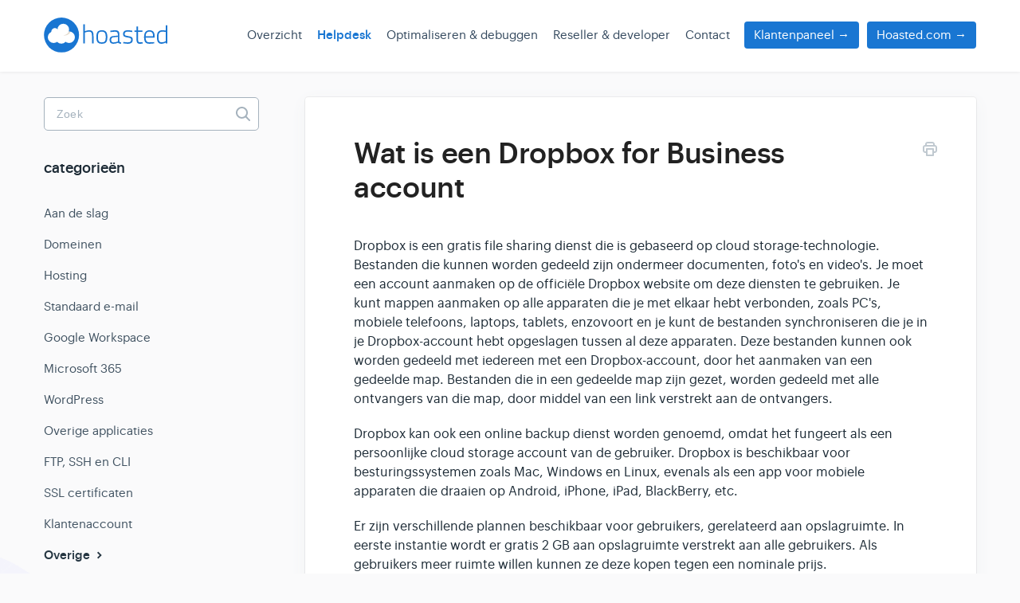

--- FILE ---
content_type: text/html; charset=utf-8
request_url: https://support.hoasted.com/article/219-wat-is-een-dropbox-for-business-account
body_size: 6384
content:


<!DOCTYPE html>
<html lang="nl">
    
<head>
    <meta charset="utf-8"/>
    <title>Wat is een Dropbox for Business account - Hoasted Support</title>
    <meta name="viewport" content="width=device-width, maximum-scale=1"/>
    <meta name="apple-mobile-web-app-capable" content="yes"/>
    <meta name="format-detection" content="telephone=no">
    <meta name="description" content="Dropbox is een gratis file sharing dienst die is gebaseerd op cloud storage-technologie. Bestanden die kunnen worden gedeeld zijn ondermeer documenten, foto&#x27;s e"/>
    <meta name="author" content="Hoasted"/>
    <link rel="canonical" href="https://support.hoasted.com/article/219-wat-is-een-dropbox-for-business-account"/>
    
        
   
            <meta name="twitter:card" content="summary"/>
            <meta name="twitter:title" content="Wat is een Dropbox for Business account" />
            <meta name="twitter:description" content="Dropbox is een gratis file sharing dienst die is gebaseerd op cloud storage-technologie. Bestanden die kunnen worden gedeeld zijn ondermeer documenten, foto&#x27;s e"/>


    

    
        <link rel="stylesheet" href="//d3eto7onm69fcz.cloudfront.net/assets/stylesheets/launch-1769188798556.css">
    
    <style>
        body { background: #fafafb; }
        .navbar .navbar-inner { background: #ffffff; }
        .navbar .nav li a, 
        .navbar .icon-private-w  { color: #6d6e7a; }
        .navbar .brand, 
        .navbar .nav li a:hover, 
        .navbar .nav li a:focus, 
        .navbar .nav .active a, 
        .navbar .nav .active a:hover, 
        .navbar .nav .active a:focus  { color: #1976d2; }
        .navbar a:hover .icon-private-w, 
        .navbar a:focus .icon-private-w, 
        .navbar .active a .icon-private-w, 
        .navbar .active a:hover .icon-private-w, 
        .navbar .active a:focus .icon-private-w { color: #1976d2; }
        #serp-dd .result a:hover,
        #serp-dd .result > li.active,
        #fullArticle strong a,
        #fullArticle a strong,
        .collection a,
        .contentWrapper a,
        .most-pop-articles .popArticles a,
        .most-pop-articles .popArticles a:hover span,
        .category-list .category .article-count,
        .category-list .category:hover .article-count { color: #1976d2; }
        #fullArticle, 
        #fullArticle p, 
        #fullArticle ul, 
        #fullArticle ol, 
        #fullArticle li, 
        #fullArticle div, 
        #fullArticle blockquote, 
        #fullArticle dd, 
        #fullArticle table { color:#585858; }
    </style>
    
        <link rel="stylesheet" href="//www.hoasted.com/cssfilev1.css">
    
    <link rel="apple-touch-icon-precomposed" href="//d3eto7onm69fcz.cloudfront.net/assets/ico/touch-152.png">
    <link rel="shortcut icon" type="image/png" href="//d3eto7onm69fcz.cloudfront.net/assets/ico/favicon.ico">
    <!--[if lt IE 9]>
    
        <script src="//d3eto7onm69fcz.cloudfront.net/assets/javascripts/html5shiv.min.js"></script>
    
    <![endif]-->
    
        <script type="application/ld+json">
        {"@context":"https://schema.org","@type":"WebSite","url":"https://support.hoasted.com","potentialAction":{"@type":"SearchAction","target":"https://support.hoasted.com/search?query={query}","query-input":"required name=query"}}
        </script>
    
        <script type="application/ld+json">
        {"@context":"https://schema.org","@type":"BreadcrumbList","itemListElement":[{"@type":"ListItem","position":1,"name":"Hoasted Support","item":"https://support.hoasted.com"},{"@type":"ListItem","position":2,"name":"Helpdesk","item":"https://support.hoasted.com/collection/14-helpdesk"},{"@type":"ListItem","position":3,"name":"Wat is een Dropbox for Business account","item":"https://support.hoasted.com/article/219-wat-is-een-dropbox-for-business-account"}]}
        </script>
    
    
        <meta http-equiv="content-language" content="nl">
<!-- Global site tag (gtag.js) - Google Analytics -->
<script async src="https://www.googletagmanager.com/gtag/js?id=UA-115535547-1" type="c5cb0bde70745f6b63f81752-text/javascript"></script>

<script type="c5cb0bde70745f6b63f81752-text/javascript">
  window.dataLayer = window.dataLayer || [];
  function gtag(){dataLayer.push(arguments);}
  gtag('js', new Date());

  gtag('config', 'UA-115535547-1');
</script>




<script type="c5cb0bde70745f6b63f81752-text/javascript">!function(e,o,n){window.HSCW=o,window.HS=n,n.beacon=n.beacon||{};var t=n.beacon;t.userConfig={},t.readyQueue=[],t.config=function(e){this.userConfig=e},t.ready=function(e){this.readyQueue.push(e)},o.config={docs:{enabled:!0,baseUrl:"//hoastedsupport.helpscoutdocs.com/"},contact:{enabled:!0,formId:"c580925f-0c4b-11e8-b466-0ec85169275a"}};var r=e.getElementsByTagName("script")[0],c=e.createElement("script");c.type="text/javascript",c.async=!0,c.src="https://djtflbt20bdde.cloudfront.net/",r.parentNode.insertBefore(c,r)}(document,window.HSCW||{},window.HS||{});</script>
<script type="c5cb0bde70745f6b63f81752-text/javascript">
  HS.beacon.config({
    color: '#2980B9',
    translation: {
      contactLabel: 'Verstuur bericht',
      searchLabel: 'Waar heb je hulp bij nodig?',
      searchErrorLabel: 'Lo sentimos, hubo un error con tu busqueda'
    },
    topics: [
      { val: 'need-help', label: 'Need help with the product' },
      { val: 'bug', label: 'I think I found a bug'}
    ],
    attachment: true,
    instructions:'This is instructional text that goes above the form.'
  });
</script>

<script src="https://cdn.rawgit.com/google/code-prettify/master/loader/run_prettify.js" type="c5cb0bde70745f6b63f81752-text/javascript"></script>

<script src="https://cdnjs.cloudflare.com/ajax/libs/jquery/3.3.1/jquery.min.js" type="c5cb0bde70745f6b63f81752-text/javascript"></script>
<script src="https://www.hoasted.com/supporthtml.js" type="c5cb0bde70745f6b63f81752-text/javascript"></script>
    
<link rel="alternate" hreflang="nl" href="https://support.hoasted.com/article/219-wat-is-een-dropbox-for-business-account"><link rel="alternate" hreflang="x-default" href="https://support.hoasted.com/article/219-wat-is-een-dropbox-for-business-account"></head>
    
    <body>
        
<header id="mainNav" class="navbar">
    <div class="navbar-inner">
        <div class="container-fluid">
            <a class="brand" href="https://support.hoasted.com">
            
                <span>Hoasted Support</span>
            
            </a>
            
                <button type="button" class="btn btn-navbar" data-toggle="collapse" data-target=".nav-collapse">
                    <span class="sr-only">Toggle Navigation</span>
                    <span class="icon-bar"></span>
                    <span class="icon-bar"></span>
                    <span class="icon-bar"></span>
                </button>
            
            <div class="nav-collapse collapse">
                <nav role="navigation"><!-- added for accessibility -->
                <ul class="nav">
                    
                        <li id="home"><a href="/">Overzicht <b class="caret"></b></a></li>
                    
                    
                        
                            <li  class="active"  id="helpdesk"><a href="/collection/14-helpdesk">Helpdesk  <b class="caret"></b></a></li>
                        
                            <li  id="optimaliseren-debuggen"><a href="/collection/18-optimaliseren-debuggen">Optimaliseren &amp; debuggen  <b class="caret"></b></a></li>
                        
                            <li  id="reseller-developer"><a href="/collection/50-reseller-developer">Reseller &amp; developer  <b class="caret"></b></a></li>
                        
                    
                    
                </ul>
                </nav>
            </div><!--/.nav-collapse -->
        </div><!--/container-->
    </div><!--/navbar-inner-->
</header>
        <section id="contentArea" class="container-fluid">
            <div class="row-fluid">
                <section id="main-content" class="span9">
                    <div class="contentWrapper">
                        
    
    <article id="fullArticle">
        <h1 class="title">Wat is een Dropbox for Business account</h1>
    
        <a href="javascript:window.print()" class="printArticle" title="Print dit artikel" aria-label="Print this Article"><i class="icon-print"></i></a>
        <p>Dropbox is een gratis file sharing dienst die is gebaseerd op cloud storage-technologie. Bestanden die kunnen worden gedeeld zijn ondermeer documenten, foto's en video's. Je moet een account aanmaken op de officiële Dropbox website om deze diensten te gebruiken. Je kunt mappen aanmaken op alle apparaten die je met elkaar hebt verbonden, zoals PC's, mobiele telefoons, laptops, tablets, enzovoort en je kunt de bestanden synchroniseren die je in je Dropbox-account hebt opgeslagen tussen al deze apparaten. Deze bestanden kunnen ook worden gedeeld met iedereen met een Dropbox-account, door het aanmaken van een gedeelde map. Bestanden die in een gedeelde map zijn gezet, worden gedeeld met alle ontvangers van die map, door middel van een link verstrekt aan de ontvangers.</p>
<p>Dropbox kan ook een online backup dienst worden genoemd, omdat het fungeert als een persoonlijke cloud storage account van de gebruiker. Dropbox is beschikbaar voor besturingssystemen zoals Mac, Windows en Linux, evenals als een app voor mobiele apparaten die draaien op Android, iPhone, iPad, BlackBerry, etc.</p>
<p>Er zijn verschillende plannen beschikbaar voor gebruikers, gerelateerd aan opslagruimte. In eerste instantie wordt er gratis 2 GB aan opslagruimte verstrekt aan alle gebruikers. Als gebruikers meer ruimte willen kunnen ze deze kopen tegen een nominale prijs.</p>
<h2>Dropbox Business Account Eigenschappen</h2>
<p>Een aantal van de opvallende kenmerken van Dropbox for Business zijn:</p>
<ul>
 <li>Herstel van Bestanden, niet gebonden aan enige parameters, en versie geschiedenis.</li>
 <li>Optie om de bestanden die worden gedeeld tussen de ontvangers te bewerken zonder dat je deze wijzigingen hoeft te overschrijven.</li>
 <li>Met een enkel account kun je zowel ontvangers toevoegen als verwijderen, zonder gedoe met het gebruik van meerdere accounts.</li>
 <li>Een separaat admin panel voor het onderhouden en beheren van personeelsaccounts, het genereren van rapporten, betaling van accounts, etc.</li>
 <li>Een tijdlijn die rapportages van de activiteiten van alle personeelsleden individueel weergeeft.</li>
 <li>Integratie van bestaande accountgegevens en authenticatie op basis van SSO (Single Sign On) samen met Active Directory.</li>
 <li>Naast een e-mail optie, is er ook een speciaal telefonisch support systeem beschikbaar.</li>
</ul>
<h2>Dropbox Business Sharing</h2>
<p>Met zijn eenvoud en visie is Dropbox in feite een cloud-gebaseerde online opslagdienst. Maar de functionaliteit omvat een breed scala van diensten. Bestanden die worden gemaakt en "gedropt" in een map in het Dropbox-account worden gesynchroniseerd tussen de computer en de cloud, alsook tussen de gebruikers met hetzelfde business process account. Zelfs de bestaande gedeelde bestanden kunnen worden bijgewerkt en Dropbox zal deze updates naadloos synchroniseren als een back-up in zijn servers. Een aantal applicaties van derden en plug-ins die gemakkelijk compatibel zijn met, en aan te passen aan Dropbox hebben bewezen dat er eigenlijk weinig zakelijke taken en processen zijn die niet kunnen worden gedaan met Dropbox.</p>
<p>Met Dropbox Business hoef je je geen zorgen te maken over gebruikte opslagruimte omdat een gedeelde map slechts één keer meetelt voor de de totale opslagruimte, voor het hele team. Elk aantal mappen kan worden gedeeld met de teamgenoten van het personeel, zonder je zorgen te maken over de opslagruimte die is opgebruikt.</p>
<p>Met de toestemming van de beheerder van het account kunnen bestanden ook worden gedeeld met een persoon die geen lid is van het team. Maar in dit geval, zal de grootte van de gedeelde map de opslagruimte uit zowel de toegewezen quota voor zowel het team als de persoon met wie het bestand wordt gedeeld opgebruiken, net als in de normale Dropbox-accounts.</p>
<h2>Dropbox Business Team Mappen</h2>
<p>Er is een speciaal type gedeelde mappen dat is aangemaakt door een admin. Als deze map is aangemaakt worden bestanden 'gedropt' naar deze map automatisch gedeeld met alle leden in je business team op Dropbox. Als je een admin bent, of de eigenaar van een bestaande gedeelde map, dan kunnen de bestanden van die map en de sub-mappen worden gedeeld met externe mensen die niet in tot je team behoren. Het is belangrijk op te merken dat een Dropbox link niet kan worden gedeeld met een team map.</p>
<p><img src="https://static.hoasted.com/kb/Hosted-What%20is%20Dropbox%20for%20Business-Team%20folder%20on%20Drop%20Box-1.jpg" alt="dropbox gedeelde mappen"><img src="https://static.hoasted.com/kb/Hosted-What%20is%20Dropbox%20for%20Business-Team%20folder%20on%20Windows%20Desktop-1.jpg" alt="dropbox for business teams"></p>
<p><strong>Team Map in Dropbox</strong><strong></strong><strong>Team Map in Windows Desktop</strong><strong></strong></p>
<p>Hoewel een Dropbox Business lidmaatschap een teamlid toegang geeft tot opslagruimte van het team en de kans van één lid dat de opslaglimiet overschreidt beperkt, betekent het niet per se dat teamleden toegang hebben tot alle gedeelde mappen in alle teams. Het is nog steeds nodig om de mappen of bestanden handmatig te delen.</p>
<h2>Dropbox Business met Mobiel</h2>
<p>Compatibiliteit met mobiele apparaten op verschillende platforms zoals iOS en Android is wat Dropbox een vooraanstaand instrument maakt voor bedrijven. De mobiele versie van de app kan gratis worden gedownload en geïnstalleerd op alle apparaten met iOS en Android. Windows is het enige besturingssysteem waarop Dropbox niet werkt op de mobiele apparaten.</p>
<p>Met een vlekkeloze interface in de desktop-versie, is het proces van het opslaan en de synchronisatie van bestanden naar een account aangemaakt op Dropbox zeer eenvoudig en efficiënt . Je kunt gewoon beginnen met inloggen op je browser op de officiële website van Dropbox na het maken van een account en beginnen met het maken van bestanden en mappen op je apparaat of systeem. Handmatige overdracht van nieuwe en bijgewerkte bestanden is dus niet aan de orde omdat alle synchronisatie wordt geautomatiseerd. Eenmaal gemaakt of bijgewerkt, ontvangen alle gebruikers een melding met betrekking tot hun respectievelijke teams. De beheerder kan ook gebruik maken van de optie map-toegang om gebruikerstoegang zo te beheren en gebruik te laten maken van gedeelde bestanden, of juist niet.</p>
<p>Dropbox for Business heeft een vrijwel onbeperkte hoeveelheid opslagruimte en geen beperkingen aan de grootte van bestanden die worden overgedragen, het is een ideale en efficiënte manier om bestanden te delen die zeer groot in omvang zijn. Echter, als gevolg van netwerk beperkingen, wordt er een dagelijkse limiet van 200 GB opgelegd voor deze accounts. Maar dit is enorm veel, dus de limiet wordt meestal niet bereikt of overschreden door bedrijven, behalve voor de allergrootste in het bedrijfsleven.</p>
    </article>
    
        <div class="articleRatings" data-article-url="https://support.hoasted.com/article/219-wat-is-een-dropbox-for-business-account">
            <span class="articleRatings-question">Heeft dit artikel je goed geholpen?</span>
            <span class="articleRatings-feedback">
                <span class="articleRatings-feedback-tick">
                    <svg height="20" viewBox="0 0 20 20" width="20" xmlns="http://www.w3.org/2000/svg">
                        <path d="m8 14a.997.997 0 0 1 -.707-.293l-2-2a.999.999 0 1 1 1.414-1.414l1.293 1.293 4.293-4.293a.999.999 0 1 1 1.414 1.414l-5 5a.997.997 0 0 1 -.707.293" fill="#2CC683" fill-rule="evenodd"/>
                    </svg>
                </span>
                <span class="articleRatings-feedback-message">Dank voor je feedback!</span>
            </span>
            <span class="articleRatings-failure">Er is een probleem opgetreden bij het verzenden. Probeer opnieuw.</span>
            <div class="articleRatings-actions">
                <button class="rateAction rateAction--positive" data-rating="positive">
                    <span class="sr-only">Yes</span>
                    <span class="rating-face">
                        <svg xmlns="http://www.w3.org/2000/svg" width="24" height="24">
                            <path fill-rule="evenodd" d="M5.538 14.026A19.392 19.392 0 0 1 12 12.923c2.26 0 4.432.388 6.462 1.103-1.087 2.61-3.571 4.436-6.462 4.436-2.891 0-5.375-1.825-6.462-4.436zm1.847-3.872a1.846 1.846 0 1 1 0-3.692 1.846 1.846 0 0 1 0 3.692zm9.23 0a1.846 1.846 0 1 1 0-3.692 1.846 1.846 0 0 1 0 3.692z"/>
                        </svg>
                    </span>
                </button>
                <button class="rateAction rateAction--negative" data-rating="negative">
                    <span class="sr-only">No</span>
                    <span class="rating-face">
                        <svg xmlns="http://www.w3.org/2000/svg" width="24" height="24">
                            <path fill-rule="evenodd" d="M7.385 13.846a1.846 1.846 0 1 1 0-3.692 1.846 1.846 0 0 1 0 3.692zm9.23 0a1.846 1.846 0 1 1 0-3.692 1.846 1.846 0 0 1 0 3.692zm-.967 4.95a.992.992 0 0 1-.615-.212c-1.701-1.349-4.364-1.349-6.065 0a.998.998 0 0 1-1.36-.123.895.895 0 0 1 .127-1.3A6.897 6.897 0 0 1 12 15.692c1.555 0 3.069.521 4.266 1.467.41.326.467.909.127 1.3a.982.982 0 0 1-.745.335z"/>
                        </svg>
                    </span>
                </button>
            </div>
        </div>
     

    <section class="articleFoot">
    

    <time class="lu" datetime=2019-09-16 >Laatste update op September 16, 2019</time>
    </section>

                    </div><!--/contentWrapper-->
                    
                </section><!--/content-->
                <aside id="sidebar" class="span3">
                 

<form action="/search" method="GET" id="searchBar" class="sm" autocomplete="off">
    
                    <input type="hidden" name="collectionId" value="5a7ae29b0428634376cfe50d"/>
                    <input type="text" name="query" title="search-query" class="search-query" placeholder="Zoek" value="" aria-label="Zoek" />
                    <button type="submit">
                        <span class="sr-only">Toggle Search</span>
                        <i class="icon-search"></i>
                    </button>
                    <div id="serp-dd" style="display: none;" class="sb">
                        <ul class="result">
                        </ul>
                    </div>
                
</form>

                
                    <h3>categorieën</h3>
                    <ul class="nav nav-list">
                    
                        
                            <li ><a href="/category/1023-wordpress">Aan de slag  <i class="icon-arrow"></i></a></li>
                        
                    
                        
                            <li ><a href="/category/41-domeinen">Domeinen  <i class="icon-arrow"></i></a></li>
                        
                    
                        
                            <li ><a href="/category/36-hosting">Hosting  <i class="icon-arrow"></i></a></li>
                        
                    
                        
                            <li ><a href="/category/35-e-mail">Standaard e-mail  <i class="icon-arrow"></i></a></li>
                        
                    
                        
                            <li ><a href="/category/1022-g-suite">Google Workspace  <i class="icon-arrow"></i></a></li>
                        
                    
                        
                            <li ><a href="/category/1021-office-365">Microsoft 365  <i class="icon-arrow"></i></a></li>
                        
                    
                        
                            <li ><a href="/category/1024-wordpress">WordPress  <i class="icon-arrow"></i></a></li>
                        
                    
                        
                            <li ><a href="/category/44-applicaties-software">Overige applicaties  <i class="icon-arrow"></i></a></li>
                        
                    
                        
                            <li ><a href="/category/43-ftp-ssh">FTP, SSH en CLI  <i class="icon-arrow"></i></a></li>
                        
                    
                        
                            <li ><a href="/category/45-ssl-certificaten">SSL certificaten  <i class="icon-arrow"></i></a></li>
                        
                    
                        
                            <li ><a href="/category/42-klantenaccount">Klantenaccount  <i class="icon-arrow"></i></a></li>
                        
                    
                        
                            <li  class="active" ><a href="/category/46-overige">Overige  <i class="icon-arrow"></i></a></li>
                        
                    
                    </ul>
                
                </aside><!--/span-->
            </div><!--/row-->
            <div id="noResults" style="display:none;">Geen resultaten</div>
            <footer>
                

<p>&copy;
    
        <a href="https://support.hoasted.com">Hoasted</a>
    
    2026. <span>Powered by <a rel="nofollow noopener noreferrer" href="https://www.helpscout.com/docs-refer/?co=Hoasted&utm_source=docs&utm_medium=footerlink&utm_campaign=Docs+Branding" target="_blank">Help Scout</a></span>
    
        
    
</p>

            </footer>
        </section><!--/.fluid-container-->
        
        
    <script src="//d3eto7onm69fcz.cloudfront.net/assets/javascripts/app4.min.js" type="c5cb0bde70745f6b63f81752-text/javascript"></script>

<script type="c5cb0bde70745f6b63f81752-text/javascript">
// keep iOS links from opening safari
if(("standalone" in window.navigator) && window.navigator.standalone){
// If you want to prevent remote links in standalone web apps opening Mobile Safari, change 'remotes' to true
var noddy, remotes = false;
document.addEventListener('click', function(event) {
noddy = event.target;
while(noddy.nodeName !== "A" && noddy.nodeName !== "HTML") {
noddy = noddy.parentNode;
}

if('href' in noddy && noddy.href.indexOf('http') !== -1 && (noddy.href.indexOf(document.location.host) !== -1 || remotes)){
event.preventDefault();
document.location.href = noddy.href;
}

},false);
}
</script>
        
    <script src="/cdn-cgi/scripts/7d0fa10a/cloudflare-static/rocket-loader.min.js" data-cf-settings="c5cb0bde70745f6b63f81752-|49" defer></script></body>
</html>




--- FILE ---
content_type: image/svg+xml
request_url: https://www.hoasted.com/wp-content/uploads/2019/08/hoasted-logo.svg
body_size: 1074
content:
<svg width="225" height="64" xmlns="http://www.w3.org/2000/svg" xmlns:xlink="http://www.w3.org/1999/xlink"><defs><ellipse id="a" cx="10.915" cy="10.687" rx="10.589" ry="10.542"/></defs><g fill="none" fill-rule="evenodd"><g fill="#1976D2" fill-rule="nonzero"><path d="M71.998 47.418V12.393h2.864v12.499s4.058-1.663 7.734-1.663c6.54 0 7.972 2.993 7.972 11.833v12.356h-2.865V35.11c0-6.938-.763-9.267-5.441-9.267-3.58 0-7.4 1.569-7.4 1.569v20.007h-2.864zM115.709 35.204c0 8.507-1.957 12.69-9.93 12.69-8.019 0-10.072-3.755-10.072-12.737 0-8.412 2.674-11.928 10.073-11.928 6.922 0 9.929 3.659 9.929 11.975zm-2.96 0c0-6.796-2.1-9.41-6.969-9.41-5.49 0-7.16 2.282-7.16 9.363 0 7.223 1.002 10.17 7.16 10.17s6.97-3.327 6.97-10.123zM137.672 43.236c.143 1.473 1.527 1.948 3.102 2.138l-.143 2.471c-2.578 0-4.2-.475-5.394-1.805 0 0-4.296 1.853-9.166 1.853-4.009 0-6.349-2.519-6.349-7.176 0-4.373 2.148-6.511 7.018-6.939l8.115-.808v-2.138c0-3.422-1.623-4.895-4.583-4.895-3.485 0-9.07.712-9.07.712l-.19-2.518s5.632-.903 9.356-.903c4.964 0 7.304 2.376 7.304 7.604v12.404zm-10.598-7.176c-3.198.285-4.392 1.996-4.392 4.61 0 3.041 1.384 4.704 3.724 4.704 4.058 0 8.45-1.616 8.45-1.616v-8.411l-7.782.713zM161.084 26.555s-5.155-.76-8.258-.76c-3.007 0-5.632.808-5.632 4.04 0 2.47 1.193 3.23 6.205 3.991 6.254.998 8.593 2.139 8.593 6.7 0 5.561-3.485 7.367-9.213 7.367-2.912 0-8.211-.856-8.211-.856l.191-2.518s5.346.808 7.78.808c4.154 0 6.54-.95 6.54-4.658 0-2.85-1.431-3.421-6.54-4.23-5.727-.903-8.257-1.948-8.257-6.51 0-5.18 4.248-6.7 8.401-6.7 3.628 0 8.497.807 8.497.807l-.096 2.519zM171.667 26.27v11.548c0 5.94.381 7.462 3.77 7.462 1.338 0 4.44-.333 4.44-.333l.144 2.519s-3.15.475-4.821.475c-4.679 0-6.397-1.759-6.397-8.602v-13.07h-3.533v-2.613h3.533v-7.461h2.864v7.461h7.972v2.614h-7.972zM200.933 44.852l.096 2.376s-5.394.665-9.118.665c-7.112-.047-9.26-4.324-9.26-12.26 0-9.173 4.01-12.404 9.833-12.404 6.158 0 9.404 3.231 9.404 11.215l-.096 2.281h-16.23c0 5.608 1.623 8.555 6.635 8.555 3.485 0 8.736-.428 8.736-.428zm-1.91-10.503c0-6.273-2.052-8.602-6.54-8.602-4.343 0-6.921 2.424-6.921 8.602h13.462zM224.838 47.418h-2.864v-1.71s-3.77 2.185-7.638 2.185c-4.01 0-8.354-1.426-8.354-12.166 0-8.27 2.483-12.499 9.977-12.499 2.1 0 5.108.428 6.015.57v-9.647h2.864v33.267zm-2.864-4.182V26.317c-.955-.095-4.01-.522-5.919-.522-5.68 0-7.208 3.469-7.208 10.027 0 8.317 3.007 9.41 5.776 9.457 3.532-.047 7.351-2.043 7.351-2.043z"/></g><ellipse fill="#1976D2" fill-rule="nonzero" cx="32.208" cy="31.927" rx="31.926" ry="31.784"/><g transform="translate(7.19 10.947)"><ellipse fill="#FFF" fill-rule="nonzero" cx="24.68" cy="26.265" rx="10.589" ry="10.542"/><ellipse fill="#FFF" fill-rule="nonzero" cx="28.24" cy="10.947" rx="10.589" ry="10.541"/><ellipse fill="#FFF" fill-rule="nonzero" cx="12.956" cy="14.702" rx="6.459" ry="6.431"/><ellipse fill="#FFF" fill-rule="nonzero" cx="12.956" cy="16.806" rx="6.459" ry="6.431"/><path fill="#FFF" fill-rule="nonzero" d="M8.827 14.461h28.734v12.022H8.827z"/><ellipse fill="#FFF" fill-rule="nonzero" cx="38.829" cy="25.003" rx="10.589" ry="10.542"/><ellipse fill="#FFF" fill-rule="nonzero" cx="10.656" cy="25.003" rx="10.589" ry="10.542"/><g transform="translate(27.914 14.316)"><mask id="b" fill="#fff"><use xlink:href="#a"/></mask><path d="M4.15-13.41c3.957 1.527 6.764 5.351 6.764 9.83 0 5.823-4.74 10.542-10.588 10.542-.436 0-.866-.029-1.288-.08 1.186.458 2.475.712 3.824.712 5.848 0 11.645-4.72 11.645-10.542 0-5.388-5.116-9.828-10.357-10.462z" fill="#CABA9F" fill-rule="nonzero" opacity=".5" mask="url(#b)"/></g></g></g></svg>

--- FILE ---
content_type: application/javascript
request_url: https://www.hoasted.com/supporthtml.js
body_size: -232
content:
$(document).ready(function(){
	$('#sidebar').append('<a style="text-decoration:none;" href="https://www.hoasted.com/producten/microsoft-office-365/"><div class="hstdsupportad"><h2>Microsoft 365</h2><h3>De nieuwe manier van werken. Vertrouw op onze partnerstatus en stap eenvoudig over 🚀.</h3><span class="btn hogreen">Lees meer</span></div></a>');
})

$(document).ready(function(){
	$('.nav:first').append('<li id="support-ticket"><a href="https://www.hoasted.com/contact/ticket-aanmaken/">Contact<b class="caret"></b></a></li><li id="terug-klantenpaneel"><a href="https://www.hoasted.com/cp">Klantenpaneel &rarr;<b class="caret"></b></a></li><li id="terug-klantenpaneel"><a href="https://www.hoasted.com/">Hoasted.com &rarr;<b class="caret"></b></a></li>');
$('footer').html('<div style="color: #9b9b9b; text-align:center; margin-bottom:30px;">Powered by <a href="https://www.hoasted.com">Hoasted</a></div>');
})
